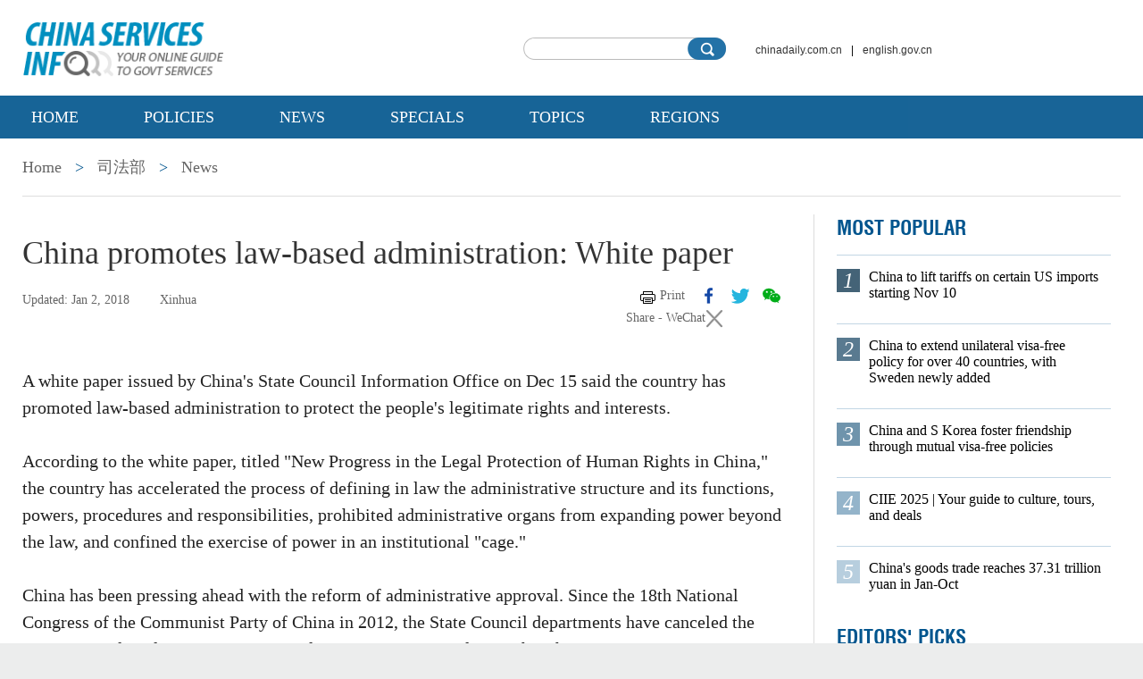

--- FILE ---
content_type: text/html;charset=UTF-8
request_url: https://www.chinaservicesinfo.com/s/201801/02/WS5b785a33498e855160e8dbc4/china-promotes-law-based-administration-white-paper.html
body_size: 5186
content:
<!DOCTYPE html>

<html lang="en">
  <head>
    <meta http-equiv="Content-Type" content="text/html; charset=utf-8" />
    <meta name="viewport" content="width=device-width, initial-scale=1, maximum-scale=1, user-scalable=no" />
    <meta http-equiv="Access-Control-Allow-Origin" content="*" />
    
    
      <script type="text/javascript" src="/static/common/js/jquery.min.js"></script>
      <script type="text/javascript" src="/static/common/js/jquery-migrate.min.js"></script>
    
    <script type="text/javascript" src="/static/2019govt/js/show.js"></script><!--导航-->
    <script type="text/javascript" src="/static/2019govt/js/public.js"></script>
    <script type="text/javascript" src="/static/2019govt/js/mobile.js"></script>
    <script type="text/javascript" src="/static/2019govt/js/msg.js"></script><!--留言框-->
    <script type="text/javascript" src="/static/2019govt/js/custom.modernizr.js"></script><!-- IE兼容 -->
    <link rel="stylesheet" type="text/css" href="/static/2019govt/css/layout2.css" />
    <script>
      /*<![CDATA[*/
      var baseStaticUrl='/static/2019govt/';
      /*]]>*/
    </script>
    <div>
      <title>China promotes law-based administration: White paper | www.chinaservicesinfo.com</title>
    </div>
    
    <meta name="description" content="A white paper issued by China&#39;s State Council Information Office on Dec 15, 2017 said the country has promoted law-based administration to protect the people&#39;s legitimate rights and interests." />
    <meta name="keywords" content="law-based administration" />
    
      
    
  </head>
  <body>
    <!--最上面的头部标题 begin-->
    <div class="topHead">
      <div class="mainT bwBt bwBt2">
        <div class="bwBt3">
          <h3><img src="/static/2019govt/img/p_logo1.png" /></h3>
        </div>
        <div class="wap_search wap_box" id="inp_submit"><img src="/static/2019govt/img/fdj4.png" /></div><!--search begin-->
        <div class="tlBox" id="t_search">
          <div class="search">
            <div class="back wap_box"><img src="/static/2019govt/img/back.png" /></div>
            <div class="sInner">
              <form id="top_search_form" target="_blank" action="//www.chinaservicesinfo.com/index/search/" method="GET">
                <input type="text" name="keywords" class="inp_txt" />
                <a href="javascript:;" class="inp_go" onclick="javaScript:$('#top_search_form').submit()" title="search"></a>
                <div class="clear"></div>
              </form>
            </div>
          </div>
          <span class="pc_box txt7"><a href="https://www.chinadaily.com.cn/" title="chinadaily.com.cn">chinadaily.com.cn</a>|<a href="https://english.gov.cn/" title="english.gov.cn">english.gov.cn</a></span>
        </div><!--search end-->
        <div class="clear"></div>
      </div>
    </div>
    <!--最上面的头部标题 end-->
    <!--navBox begin-->
    
      <!--navBox begin-->
      <div class="navBox index_nav">
        <a href="javascript:;" class="wap_box menuLink"></a>
        <div class="nav" id="mainNav">
          <div class="close2 wap_box"><a href="javascript:;"></a></div>
          <div class="clear"></div>
          <ul class="mainNav trans">
            
            <!--<cms:column th:attr="columnId='5c9450cc498e079e6801bb7b'">测试-->
              <li class="has-submenu"><a class="sub" title="Home" href="//www.chinaservicesinfo.com/index">Home</a></li>
            
            
              
                
              
              
                
                  <li class="has-submenu"><a class="sub" href="//www.chinaservicesinfo.com/index/policies" title="Policies">Policies</a></li>
                
              
              
                
                  <li class="has-submenu"><a class="sub" href="//www.chinaservicesinfo.com/index/news" title="News">News</a></li>
                
              
              
                
                  <li class="has-submenu"><a class="sub" href="//www.chinaservicesinfo.com/index/specials" title="Specials">Specials</a></li>
                
              
              
                
                  <li class="has-submenu"><a class="sub" href="//www.chinaservicesinfo.com/index/topics" title="Topics">Topics</a></li>
                
              
              
                
                  <li class="has-submenu"><a class="sub" href="//www.chinaservicesinfo.com/index/regions" title="Regions">Regions</a></li>
                
              
              
                
              
              
                
              
              
                
              
              
                
              
              
                
              
              
                
              
            
          </ul>
        </div>
      </div>
    
    <!--navBox end-->
    <!--bdy begin-->
    <div class="bdy">
      <div class="main">
        
      <div class="breadBar3 pc_box mb20">
        
          
          <a href="//www.chinaservicesinfo.com/index" title="Home">Home</a>
          
        
        
          
          
          
        
        
          <b>&gt;</b>
          
          <a href="//www.chinaservicesinfo.com/ministries/justice" title="司法部">司法部</a>
        
        
          <b>&gt;</b>
          
          <a href="//www.chinaservicesinfo.com/ministries/justice/news" title="News">News</a>
        
      </div>
      <div class="breadBar4 wap_box mb20"><b>News</b></div>
    
        <!--左侧内容区-->
        <div class="main_L">
          <div class="artCont">
            <h1 id="Title_e">China promotes law-based administration: White paper</h1>
            <div class="infoBar">
              <span class="floatLft">
                <b>Updated: Jan 2, 2018</b>
                
                <b>Xinhua</b>
              </span>
              <span class="floatRgt infoBox pc_box">
                <a href="javascript:Print()" class="infoBar_P" title="print">Print</a>
                
      <a style="cursor:pointer;" title="facebook" target="_blank" class="infoBar_F" href="https://www.facebook.com/sharer.php?title=China promotes law-based administration: White paper&amp;u=https://www.chinaservicesinfo.com/s/201801/02/WS5b785a33498e855160e8dbc4/china-promotes-law-based-administration-white-paper.html"></a>
      <a style="cursor:pointer;" title="twitter" target="_blank" class="infoBar_T" href="https://twitter.com/share?text=China promotes law-based administration: White paper&amp;url=https://www.chinaservicesinfo.com/s/201801/02/WS5b785a33498e855160e8dbc4/china-promotes-law-based-administration-white-paper.html"></a>
      <a style="cursor:pointer;" title="wechat" href="javascript:;" class="infoBar_W"></a>
      <div id="qrcode">
        <span>Share - WeChat<img src="//www.chinaservicesinfo.com/static/common/img/share-close.png" width="20px" height="20px" id="share-close" /></span>
        <div id="qrcodearea"></div>
      </div>
      <script>
        /*<![CDATA[*/
        var storyUrl = 'https://www.chinaservicesinfo.com/s/201801/02/WS5b785a33498e855160e8dbc4/china-promotes-law-based-administration-white-paper.html'
        var qrcode = new QRCode(document.getElementById("qrcodearea"), {
          text: storyUrl,
          width: 180,
          height: 180,
          colorDark : "#000000",
          colorLight : "#ffffff",
          correctLevel : QRCode.CorrectLevel.H
        });

        $('a.infoBar_W').on('click', function() {
          $('#qrcode').show();
        })

        $('#share-close').on('click', function() {
          $('#qrcode').hide();
        })
        /*]]>*/
      </script>
    
              </span>
              <div class="clear"></div>
            </div>
            <div id="iframeDiv">
              
      
    
            </div>
            <div class="artTxt">
              <p>A white paper issued by China's State Council Information Office on&nbsp;Dec 15&nbsp;said the country has promoted law-based administration to protect the people's legitimate rights and interests.</p>
<p>According to the white paper, titled &quot;New Progress in the Legal Protection of Human Rights in China,&quot; the country has accelerated the process of defining in law the administrative structure and its functions, powers, procedures and responsibilities, prohibited administrative organs from expanding power beyond the law, and confined the exercise of power in an institutional &quot;cage.&quot;</p>
<p>China has been pressing ahead with the reform of administrative approval. Since the 18th National Congress of the Communist Party of China in 2012, the State Council departments have canceled the requirement for administrative approval on 618 items, according to the white paper.</p>
<p>China has implemented the system of power or responsibility list, through which the public can obtain information about government functions, duties and powers, and their legal basis. By 2016, 31 provincial-level governments had published such lists, said the white paper.</p>
<p>To build a responsible government, China has set up a mechanism of internal legitimacy review of major decisions, and explored the means to establish and implement a lifelong liability accounting system for major decisions and a retrospective mechanism to hold people accountable for wrong decisions, it said.</p>
<p><br /></p>
            </div>
            
            
            
            
      
    
          </div>
        </div>
        <!--右侧推荐区-->
        <div class="main_R2 pt0">
          
      <!--20200713 MOST POPULAR-->
      <h3 class="mb0 bt4">MOST POPULAR</h3>
      <div class="mostBox">
        <ul>
          
            
              <li class="m1">
                <b>1</b>
                <a title="China to lift tariffs on certain US imports starting Nov 10" href="//www.chinaservicesinfo.com/s/202511/10/WS691146c6498e23165e06a14e/china-to-lift-tariffs-on-certain-us-imports-starting-nov-10.html">China to lift tariffs on certain US imports starting Nov 10</a>
                <div class="clear"></div></li>
            
            
              <li class="m2">
                <b>2</b>
                <a title="China to extend unilateral visa-free policy for over 40 countries, with Sweden newly added" href="//www.chinaservicesinfo.com/s/202511/10/WS6911438e498e3685503373a0/china-to-extend-unilateral-visa-free-policy-for-over-40-countries-with-sweden-newly-added.html">China to extend unilateral visa-free policy for over 40 countries, with Sweden newly added</a>
                <div class="clear"></div></li>
            
            
              <li class="m3">
                <b>3</b>
                <a title="China and S Korea foster friendship through mutual visa-free policies" href="//www.chinaservicesinfo.com/s/202511/10/WS691146c6498e23165e06a14d/china-and-s-korea-foster-friendship-through-mutual-visa-free-policies.html">China and S Korea foster friendship through mutual visa-free policies</a>
                <div class="clear"></div></li>
            
            
              <li class="m4">
                <b>4</b>
                <a title="CIIE 2025 | Your guide to culture, tours, and deals" href="//www.chinaservicesinfo.com/s/202511/10/WS6911438e498e23165e06a14b/ciie-2025-your-guide-to-culture-tours-and-deals.html">CIIE 2025 | Your guide to culture, tours, and deals</a>
                <div class="clear"></div></li>
            
            
              <li class="m5">
                <b>5</b>
                <a title="China&#39;s goods trade reaches 37.31 trillion yuan in Jan-Oct" href="//www.chinaservicesinfo.com/s/202511/10/WS691146c5498e23165e06a14c/chinas-goods-trade-reaches-37-31-trillion-yuan-in-jan-oct.html">China&#39;s goods trade reaches 37.31 trillion yuan in Jan-Oct</a>
                <div class="clear"></div></li>
            
          
        </ul>
      </div>
      <!--20200713 end-->
      
        <h3 class="mb0 bt4"><a href="//www.chinaservicesinfo.com/index/editorspicks" title="Editors&#39; Picks">Editors&#39; Picks</a></h3>
      
      <div class="li_box4">
        
          <ul>
            
              
              
                <div class="imgBox">
                  <a href="//www.chinaservicesinfo.com/s/202511/14/WS6916c9b5498e36855033797a/china-emerging-as-global-engine-for-green-innovation-veolia-ceo.html" title="China emerging as global engine for green innovation: Veolia CEO">
                    <img width="250" height="173" src="//www.chinaservicesinfo.com/images/202511/14/6916c9b5498e3685b28e7489.jpeg" alt="China emerging as global engine for green innovation: Veolia CEO" />
                  </a>
                  <span class="imgTxt">
                    <b>Video:</b>
                    <a href="//www.chinaservicesinfo.com/s/202511/14/WS6916c9b5498e36855033797a/china-emerging-as-global-engine-for-green-innovation-veolia-ceo.html" title="China emerging as global engine for green innovation: Veolia CEO">China emerging as global engine for green innovation: Veolia CEO</a>
                  </span>
                </div>
              
            
            
              
              
                <div class="imgBox">
                  <a href="//www.chinaservicesinfo.com/s/202511/12/WS691454e9498e23165e06a663/chinas-digital-leap-empowering-the-world.html" title="China&#39;s digital leap empowering the world">
                    <img width="250" height="173" src="//www.chinaservicesinfo.com/images/202511/12/691454e9498e2316535996ae.jpeg" alt="China&#39;s digital leap empowering the world" />
                  </a>
                  <span class="imgTxt">
                    <b>Video:</b>
                    <a href="//www.chinaservicesinfo.com/s/202511/12/WS691454e9498e23165e06a663/chinas-digital-leap-empowering-the-world.html" title="China&#39;s digital leap empowering the world">China&#39;s digital leap empowering the world</a>
                  </span>
                </div>
              
            
            
              
              
                <div class="imgBox">
                  <a href="//www.chinaservicesinfo.com/s/202511/07/WS690dad57498e23165e06a0e4/chinas-600-plus-sub-industries-showcase-unmatched-industrial-strength.html" title="China&#39;s 600-plus sub-industries showcase unmatched industrial strength">
                    <img width="250" height="173" src="//www.chinaservicesinfo.com/images/202511/07/690dad57498e231653594ba4.jpeg" alt="China&#39;s 600-plus sub-industries showcase unmatched industrial strength" />
                  </a>
                  <span class="imgTxt">
                    <b>Video:</b>
                    <a href="//www.chinaservicesinfo.com/s/202511/07/WS690dad57498e23165e06a0e4/chinas-600-plus-sub-industries-showcase-unmatched-industrial-strength.html" title="China&#39;s 600-plus sub-industries showcase unmatched industrial strength">China&#39;s 600-plus sub-industries showcase unmatched industrial strength</a>
                  </span>
                </div>
              
            
            
              
              
                <div class="imgBox">
                  <a href="//www.chinaservicesinfo.com/s/202511/06/WS690c61e5498e3685503372a4/chinas-240-hour-visa-free-transit-policy.html" title="China&#39;s 240-hour visa-free transit policy">
                    <img width="250" height="173" src="//www.chinaservicesinfo.com/images/202511/10/69113bdc498e231653594d00.jpeg" alt="China&#39;s 240-hour visa-free transit policy" />
                  </a>
                  <span class="imgTxt">
                    <b>Infographic:</b>
                    <a href="//www.chinaservicesinfo.com/s/202511/06/WS690c61e5498e3685503372a4/chinas-240-hour-visa-free-transit-policy.html" title="China&#39;s 240-hour visa-free transit policy">China&#39;s 240-hour visa-free transit policy</a>
                  </span>
                </div>
              
            
            
              
              
                <div class="imgBox">
                  <a href="//www.chinaservicesinfo.com/s/202511/06/WS690c5f15498e23165e06a03a/key-words-from-recommendations-for-formulating-chinas-15th-five-year-plan.html" title="Key words from recommendations for formulating China&#39;s 15th Five-Year Plan">
                    <img width="250" height="173" src="//www.chinaservicesinfo.com/images/202511/06/690c5f15498e231653594a13.jpeg" alt="Key words from recommendations for formulating China&#39;s 15th Five-Year Plan" />
                  </a>
                  <span class="imgTxt">
                    <b>Video:</b>
                    <a href="//www.chinaservicesinfo.com/s/202511/06/WS690c5f15498e23165e06a03a/key-words-from-recommendations-for-formulating-chinas-15th-five-year-plan.html" title="Key words from recommendations for formulating China&#39;s 15th Five-Year Plan">Key words from recommendations for formulating China&#39;s 15th Five-Year Plan</a>
                  </span>
                </div>
              
            
          </ul>
        
      </div>
    
          
      <div class="message">
        <h3><a href="javascript:leaveMessage();">LEAVE YOUR MESSAGE</a></h3>
        <form onSubmit="return messgaeSubmit();">
          <textarea id="message" name="leave-message" cols="" rows="" placeholder="Please leave a message..."></textarea>
          <p id="messageFalse" class="eMailFalse"></p>
          <h4>*Your E-mail Address</h4>
          <input id="memail" name="" type="text" class="txt" />
          <p id="eMailFalse" class="eMailFalse"></p>
          <input name="提交" type="submit" class="btn" id="submMsg" value="Submit" />
          <div class="clear"></div>
          <p style="display: none;" id="tips" class="tips"></p>
        </form>
        <script>
          /*<![CDATA[*/
          //点击自动聚焦到留言框处
          function leaveMessage() {
            $('[name="leave-message"]').focus();
          }
          /*]]>*/
        </script>
      </div>
    
        </div>
        <div class="clear"></div>
      </div>
      <!--版权信息版块 -->
      <div class="mainB">
        <p>Copyright©2025 China Daily. All rights reserved. </p>
        <p>京ICP备13028878号-6</p>
        <p><a href="https://www.beian.gov.cn/portal/registerSystemInfo?recordcode=11010502032503" style="text-decortation:none;" title="京公网安" target="_blank" shape="rect"><img alt="京公网安" src="/static/2019govt/img/ghs.png" />京公网安备 11010502032503号</a></p>
      </div>
      <!--版权信息版块end-->
    </div>
    <script>
      $(function(){
        setFrameHeight();
        function setFrameHeight(){
          if($("#iframeDiv iframe").length > 0){
            $('#iframeDiv').css('margin-top', '40px');
            $("#iframeDiv iframe").css("height", $("#iframeDiv iframe").css("width").substring(0, $("#iframeDiv iframe").css("width").length -2) * 0.5625 + "px");
          }
        }
        $(window).resize(function(){
          setFrameHeight();
        });
      })
    </script>
    <!--related sotries-->
    <script type="text/javascript" src="/static/2019govt/js/related.js"></script>
    <!--bdy end-->
  </body>
</html>

--- FILE ---
content_type: application/javascript;charset=UTF-8
request_url: https://www.chinaservicesinfo.com/static/2019govt/js/public.js
body_size: 2383
content:
$(function() {
  var browser = {
    versions: function() {
      var u = navigator.userAgent,
          app = navigator.appVersion;
      return { //移动终端浏览器版本信息
        trident: u.indexOf('Trident') > -1, //IE内核
        presto: u.indexOf('Presto') > -1, //opera内核
        webKit: u.indexOf('AppleWebKit') > -1, //苹果、谷歌内核
        gecko: u.indexOf('Gecko') > -1 && u.indexOf('KHTML') == -1, //火狐内核
        mobile: !!u.match(/AppleWebKit.*Mobile.*/), //是否为移动终端
        ios: !!u.match(/\(i[^;]+;( U;)? CPU.+Mac OS X/), //ios终端
        android: u.indexOf('Android') >-1 || u.indexOf('Adr') > -1, //android终端或者uc浏览器
        iPhone: u.indexOf('iPhone') > -1, //是否为iPhone或者QQHD浏览器
        iPad: u.indexOf('iPad') > -1, //是否iPad
        webApp: u.indexOf('Safari') == -1 //是否web应该程序，没有头部与底部
      };
    }(),
    language: (navigator.browserLanguage || navigator.language).toLowerCase()
  }
  /*20181115 修改*/
  var explorer =navigator.userAgent;
  if (explorer.indexOf("CDAndroid") >= 0){
    $('.head_box').css('display','none');
  }else if (explorer.indexOf("CDiOS") >= 0) {
    $('.head_box').css('display','none');
  }
  /*20181115 end 修改*/
  if ((browser.versions.mobile || browser.versions.ios || browser.versions.android ||
       browser.versions.iPhone) && !browser.versions.iPad) {
    $('#wrapper').show();
    if ($('html').hasClass('page_paper')) {
      $('html').addClass('isPc');
      pcFunc();
    } else {
      $('html').addClass('isWap');
      wapFunc();
    }
  } else {
    pcFunc();
    $('html').addClass('isPc');
    $('#wrapper').show();
  }
});// JavaScript Document

function Print(){
  var Title_e = $('#Title_e').html();
  var Content = $('.artTxt').html();
  var PartI='<div align="left" style="width:800px; background-color:#ffffff;padding-left:10px; padding-bottom:10px;"><img cms:src="http://www.chinadaily.com.cn/image_e/logo_cdcomcn_1.gif"><\/div>';
  var PartIII= '<div style="width:800px;background-color:#ffffff;padding-left:10px; padding-bottom:10px; font-family:Verdana, Arial, Helvetica, sans-serif;font-size:1.5em">'+Title_e+'<\/div>';
  var PartIV= '<div align="left" style="width:800px; background-color:#ffffff; padding-bottom:10px; padding-left:10px;">'+Content+'<div align="center" style="margin-top:20px;">Copyright By chinadaily.com.cn. All Rights Reserved.<\/div><\/div>';
  document.body.innerHTML =PartI+PartIII+PartIV;
  window.print();
}

//search
$(document).ready(function(){
  $('.son_ul').hide();
  $('.select_box').hover(
    function(){},
    function(){$(this).parent().find("ul.son_ul").slideUp(50)}
  )
  $('.select_box span').mouseover(
    function(){ $(this).parent().find('ul.son_ul').slideDown(300)}
  );
});

//search2
$(document).ready(function(){
  $('.son_ul2').hide();
  $('.select_box2').hover(
    function(){},
    function(){$(this).parent().find("ul.son_ul2").slideUp(50)}
  )
  $('.select_box2 span').mouseover(
    function(){ $(this).parent().find('ul.son_ul2').slideDown(300)}
  );
});

//search3
$(document).ready(function(){
  $('.son_ul3').hide();
  $('.select_box3').hover(
    function(){},
    function(){$(this).parent().find("ul.son_ul3").slideUp(50)}
  )
  $('.select_box3 span').mouseover(
    function(){ $(this).parent().find('ul.son_ul3').slideDown(300)}
  );
});

function pcFunc() {
  // map
  (function() {
    var $map = $('#map'),
        $tags = $map.find('.tab_tags a'),
        $cons = $map.find('.map_con .J_con');
    var curClass = 'cur';

    $tags.hover(function() {
      var index = $(this).index();

      $tags.removeClass(curClass);
      $(this).addClass(curClass);
      $cons.hide().eq(index).show();
    }, function() {
      var index = $(this).index();
    });
  })();
}

function wapFunc() {
  // p_list
  (function() {
    var $o = $('#p_list');
    var $inner = $o.find('.sliderInner'),
        $cur = $o.find('.sliderCur');
    var startX, startY, x = 0;
    var mLeft = 0;
    var sWidth = 0;
    var $moveBox = $inner.find('ul:first');
    var itemSize = $inner.find('li').size();
    var itemWidth = $inner.find('li:first').outerWidth(true);
    var index = 0;

    sWidth = itemSize * itemWidth;
    $moveBox.width(sWidth + itemSize);

    var maxLeft = sWidth - $inner.width();
    if ($o.length <= 0 || maxLeft <= 0) {
      return false;
    }

    $o[0].addEventListener('touchstart', function() {
      // event.preventDefault();
      var touch = event.touches[0];
      startX = touch.pageX;
      startY = touch.pageY;
    });

    $o[0].addEventListener('touchmove', function() {
      // event.preventDefault();
      var touch = event.touches[0];
      x = touch.pageX - startX;
      if (mLeft + x >= 0) {
        $moveBox.css('marginLeft', 0);
      } else {
        if (mLeft + x <= -maxLeft) {
          // $moveBox.css('marginLeft', -maxLeft);
        } else {
          $moveBox.css('marginLeft', mLeft + x);
        }
      }
    });

    $o[0].addEventListener('touchend', function() {
      mLeft = mLeft + x >= 0 ? 0 : mLeft + x;

      if (x < 0) {
        index = Math.ceil(Math.abs(mLeft) / itemWidth);
      }

      if (x > 0) {
        index = Math.floor(Math.abs(mLeft) / itemWidth);
      }

      displayCurrentItem();
    });

    $cur.find('a').on('click', function() {
      index = $(this).index();

      displayCurrentItem();
    });

    function displayCurrentItem() {
      index = index > (itemSize - 1) ? (itemSize - 1) : index;
      index = index < 0 ? 0 : index;

      $moveBox.animate({
        'marginLeft': -index * itemWidth
      }, 450, function() {
        mLeft = -index * itemWidth;
      });

      $cur.find('a').removeClass('cur');
      $cur.find('a').eq(index).addClass('cur');
    }
  })();

  //submenu
  var  $menuTrigger = $('.has-submenu .subBtn');
  $menuTrigger.click(function (e) {
    e.preventDefault();
    var $this = $(this);
    $(this).toggleClass('active').next('ul').toggleClass('active');
  });

  //closeNav
  (function() {
    var $btn = $('.menuLink');
    var $search = $('.nav');
    var $close = $search.find('.close2');

    $btn.on('click', function() {
      $search.show();
    });

    $close.on('click', function() {
      $search.hide();
    });
  })();

  //0713增加
  (function () {
    var $o = $('#p_list2');
    var $inner = $o.find('.sliderInner'),
        $cur = $o.find('.sliderCur');
    var startX, startY, x = 0;
    var mLeft = 0;
    var sWidth = 0;
    var $moveBox = $inner.find('ul:first');
    var itemSize = $inner.find('li').size();
    var itemWidth = $inner.find('li:first').outerWidth(true);
    var index = 0;

    sWidth = itemSize * itemWidth;
    $moveBox.width(sWidth + itemSize);

    var maxLeft = sWidth - $inner.width();
    if ($o.length <= 0 || maxLeft <= 0) {
      return false;
    }

    $o[0].addEventListener('touchstart', function () {
      // event.preventDefault();
      var touch = event.touches[0];
      startX = touch.pageX;
      startY = touch.pageY;
    });

    $o[0].addEventListener('touchmove', function () {
      // event.preventDefault();
      var touch = event.touches[0];
      x = touch.pageX - startX;
      if (mLeft + x >= 0) {
        $moveBox.css('marginLeft', 0);
      } else {
        if (mLeft + x <= -maxLeft) {
          // $moveBox.css('marginLeft', -maxLeft);
        } else {
          $moveBox.css('marginLeft', mLeft + x);
        }
      }
    });

    $o[0].addEventListener('touchend', function () {
      mLeft = mLeft + x >= 0 ? 0 : mLeft + x;

      if (x < 0) {
        index = Math.ceil(Math.abs(mLeft) / itemWidth);
      }

      if (x > 0) {
        index = Math.floor(Math.abs(mLeft) / itemWidth);
      }

      displayCurrentItem();
    });

    $cur.find('a').on('click', function () {
      index = $(this).index();

      displayCurrentItem();
    });

    function displayCurrentItem() {
      index = index > (itemSize - 1) ? (itemSize - 1) : index;
      index = index < 0 ? 0 : index;

      $moveBox.animate({
        'marginLeft': -index * itemWidth
      }, 450, function () {
        mLeft = -index * itemWidth;
      });

      $cur.find('a').removeClass('cur');
      $cur.find('a').eq(index).addClass('cur');
    }
  })();
  //0713增加 end
}
/*20200518*/
window.onload=function(){
  if($("#Content").find("iframe")){
    $("#Content").find("iframe").each(function(){
      $(this).css({height:$(".zhibo").width()*0.562});
      $(".zhibo").css({height:$(".zhibo").width()*0.562});
    });
  }
};
/*20200518*/

--- FILE ---
content_type: application/javascript;charset=UTF-8
request_url: https://www.chinaservicesinfo.com/static/2019govt/js/show.js
body_size: 884
content:

$(function(){
  $('form :input').blur(function(){
    var $parent = $(this).parent();
    var $btn = $('form .btn');
    //验证邮箱
    if($(this).is('#email')){
      if( this.value==""||(this.value!="" && !/.+@.+\.[a-zA-Z]{2,4}$/.test(this.value))){
        var errorMg='The email address is not legitimate.';
        $parent.append('<span class="formtips onError">'+errorMsg+'</span>');			
      }else{
        var okMsg = '输入正确.';
        $parent.append('<span class="formtips onSuccess">'+okMsg+'</span>');
      }			
    }	
  })

})

// Search
$(document).ready(function ($) {
  (function() {
    var $btn = $('#inp_submit');
    var $search = $('#t_search');
    var $close = $search.find('.back');

    $btn.on('click', function() {
      $search.show();
    });

    $close.on('click', function() {
      $search.hide();
    });
  })();
})

//20180827 navT2






--- FILE ---
content_type: application/javascript;charset=UTF-8
request_url: https://www.chinaservicesinfo.com/static/2019govt/js/msg.js
body_size: 1058
content:
function messgaeSubmit(){
  $('#messageFalse').css('display', 'none');
  $('#eMailFalse').css('display', 'none');
  $("#tips").css("display","none");
  var url = "http://local.cndy.org/wuxiMessage/api.php?tab=zw&typename=juhe&email="+$("#memail").val()+"&text="+$("#message").val()+"&callback=?";
  $.getJSON(url, function(data){
    if(data.success == 'false'){
      $("#messageFalse").html(data.message);
      $('#messageFalse').css('display', 'block');
    }
    else if(data.success == 'falsetext'){
      $('#eMailFalse').css('display', 'none');
      $("#messageFalse").html(data.message);
      $('#messageFalse').css('display', 'block');
    }else if(data.success == 'falseemail'){
      $('#messageFalse').css('display', 'none');
      $("#eMailFalse").html(data.message);
      $('#eMailFalse').css('display', 'block');
    }else{
      $('#eMailFalse').css('display', 'none');
      $('#messageFalse').css('display', 'none');
      $("#tips").css("display","block");
      $("#tips").html("<i>*<\/i>"+data.message);
    }
  });
  return false;
}

--- FILE ---
content_type: application/javascript;charset=UTF-8
request_url: https://www.chinaservicesinfo.com/static/2019govt/js/related.js
body_size: 1510
content:
/*(function(){
  var gw = document.createElement("script");
  gw.src="http://47.92.137.38:9033/recommend/analytics";
  var s = document.getElementsByTagName("script")[0];
  var sotryTitle = document.title;
  var seoSuffix = ' | govt.chinadaily.com.cn';
  if (sotryTitle.indexOf(seoSuffix) > 0) {
    sotryTitle = sotryTitle.substring(0, sotryTitle.indexOf(seoSuffix));
  }
  s.parentNode.insertBefore(gw,s);
  $.ajax({
    url: "http://47.92.137.38/inter_al/mod1/searchRecommendInfo",
    type: "GET",
    data: {title: sotryTitle},
    dataType: "jsonp", //指定服务器返回的数据类型
    success: function (data) {
      var destination = $('ul#related_stories');
      if (!destination) {
        return;
      }
      if (data && data.data && data.data.length > 0) {
        var result = data.data;
        var stories = [];
        result.forEach(s => {
          if (s.title != sotryTitle && (stories.length == 0 || !stories.some(story => story.title == s.title))) {
            stories.push(s);
          }
        });
        var lis = destination.children().length;
        var max = 5 - lis;
        var length = stories.length < max ? stories.length : max;
        for(var i = 0; i < length; i++) {
          var li = $('<li></li>');
          var a = $('<a></a>');
          a.attr('href', stories[i].source_url);
          a.html(stories[i].title);
          li.append(a);
          destination.append(li);
        }
      } else {
        destination.hide();
      }
    }
  });
})();
*/